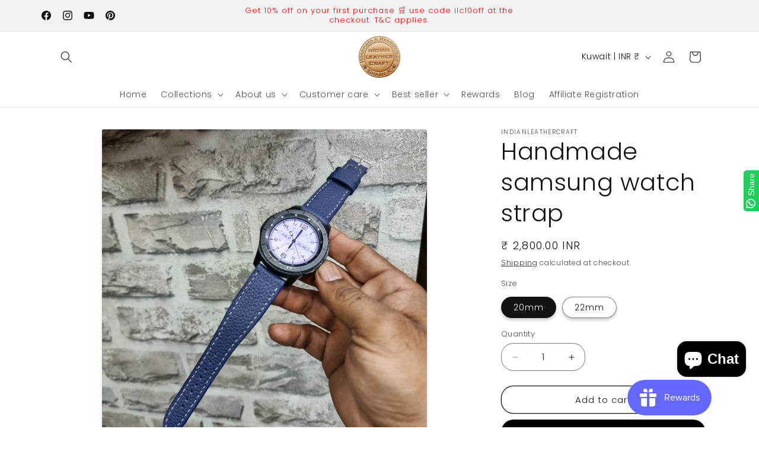

--- FILE ---
content_type: text/javascript; charset=utf-8
request_url: https://www.indianleathercraft.com/en-kw/products/handmade-samsung-watch-strap.js
body_size: 116
content:
{"id":6724395794582,"title":"Handmade samsung watch strap","handle":"handmade-samsung-watch-strap","description":"\u003cp\u003eEnhance and accessories your Samsung galaxy smart watch look with a classy and elegant handmade leather strap for your Samsung galaxy watch. \u003c\/p\u003e\n\u003cp\u003eHandmade in the finest quality leather by single leather artisan with immaculate attention to details and finishing a classic luxury strap design tapering at the end that is flexible and wraps gently on your wrist.\u003c\/p\u003e\n\u003cp\u003eHand stitched using the traditional french technique of saddle stitches with polyester thread making the strap construction firm and durable. \u003c\/p\u003e\n\u003cp\u003eMeticulously handcrafted,  Build to last long \u003c\/p\u003e\n\u003cp\u003e \u003c\/p\u003e","published_at":"2021-05-02T06:12:39+05:30","created_at":"2021-05-02T06:12:39+05:30","vendor":"Indianleathercraft","type":"watch strap","tags":["leather strap"],"price":280000,"price_min":280000,"price_max":280000,"available":true,"price_varies":false,"compare_at_price":null,"compare_at_price_min":0,"compare_at_price_max":0,"compare_at_price_varies":false,"variants":[{"id":39760370696342,"title":"20mm","option1":"20mm","option2":null,"option3":null,"sku":"","requires_shipping":true,"taxable":false,"featured_image":{"id":38815985402115,"product_id":6724395794582,"position":1,"created_at":"2022-08-19T01:42:21+05:30","updated_at":"2025-04-17T13:05:35+05:30","alt":"Indianleathercraft 20mm Handmade samsung watch strap","width":3000,"height":3000,"src":"https:\/\/cdn.shopify.com\/s\/files\/1\/0150\/0859\/6032\/products\/indianleathercraft-20mm-handmade-samsung-watch-strap-28807574421654.jpg?v=1744875335","variant_ids":[39760370696342,39760370729110]},"available":true,"name":"Handmade samsung watch strap - 20mm","public_title":"20mm","options":["20mm"],"price":280000,"weight":400,"compare_at_price":null,"inventory_management":"shopify","barcode":"","featured_media":{"alt":"Indianleathercraft 20mm Handmade samsung watch strap","id":31393938768131,"position":1,"preview_image":{"aspect_ratio":1.0,"height":3000,"width":3000,"src":"https:\/\/cdn.shopify.com\/s\/files\/1\/0150\/0859\/6032\/products\/indianleathercraft-20mm-handmade-samsung-watch-strap-28807574421654.jpg?v=1744875335"}},"requires_selling_plan":false,"selling_plan_allocations":[]},{"id":39760370729110,"title":"22mm","option1":"22mm","option2":null,"option3":null,"sku":"","requires_shipping":true,"taxable":false,"featured_image":{"id":38815985402115,"product_id":6724395794582,"position":1,"created_at":"2022-08-19T01:42:21+05:30","updated_at":"2025-04-17T13:05:35+05:30","alt":"Indianleathercraft 20mm Handmade samsung watch strap","width":3000,"height":3000,"src":"https:\/\/cdn.shopify.com\/s\/files\/1\/0150\/0859\/6032\/products\/indianleathercraft-20mm-handmade-samsung-watch-strap-28807574421654.jpg?v=1744875335","variant_ids":[39760370696342,39760370729110]},"available":true,"name":"Handmade samsung watch strap - 22mm","public_title":"22mm","options":["22mm"],"price":280000,"weight":400,"compare_at_price":null,"inventory_management":"shopify","barcode":"","featured_media":{"alt":"Indianleathercraft 20mm Handmade samsung watch strap","id":31393938768131,"position":1,"preview_image":{"aspect_ratio":1.0,"height":3000,"width":3000,"src":"https:\/\/cdn.shopify.com\/s\/files\/1\/0150\/0859\/6032\/products\/indianleathercraft-20mm-handmade-samsung-watch-strap-28807574421654.jpg?v=1744875335"}},"requires_selling_plan":false,"selling_plan_allocations":[]}],"images":["\/\/cdn.shopify.com\/s\/files\/1\/0150\/0859\/6032\/products\/indianleathercraft-20mm-handmade-samsung-watch-strap-28807574421654.jpg?v=1744875335","\/\/cdn.shopify.com\/s\/files\/1\/0150\/0859\/6032\/products\/indianleathercraft-handmade-samsung-watch-strap-28807574356118.jpg?v=1744875358","\/\/cdn.shopify.com\/s\/files\/1\/0150\/0859\/6032\/products\/indianleathercraft-handmade-samsung-watch-strap-28807574519958.jpg?v=1744875384","\/\/cdn.shopify.com\/s\/files\/1\/0150\/0859\/6032\/products\/indianleathercraft-handmade-samsung-watch-strap-28807574388886.jpg?v=1744875419"],"featured_image":"\/\/cdn.shopify.com\/s\/files\/1\/0150\/0859\/6032\/products\/indianleathercraft-20mm-handmade-samsung-watch-strap-28807574421654.jpg?v=1744875335","options":[{"name":"Size","position":1,"values":["20mm","22mm"]}],"url":"\/en-kw\/products\/handmade-samsung-watch-strap","media":[{"alt":"Indianleathercraft 20mm Handmade samsung watch strap","id":31393938768131,"position":1,"preview_image":{"aspect_ratio":1.0,"height":3000,"width":3000,"src":"https:\/\/cdn.shopify.com\/s\/files\/1\/0150\/0859\/6032\/products\/indianleathercraft-20mm-handmade-samsung-watch-strap-28807574421654.jpg?v=1744875335"},"aspect_ratio":1.0,"height":3000,"media_type":"image","src":"https:\/\/cdn.shopify.com\/s\/files\/1\/0150\/0859\/6032\/products\/indianleathercraft-20mm-handmade-samsung-watch-strap-28807574421654.jpg?v=1744875335","width":3000},{"alt":"Indianleathercraft Handmade samsung watch strap","id":31396222697731,"position":2,"preview_image":{"aspect_ratio":1.0,"height":3000,"width":3000,"src":"https:\/\/cdn.shopify.com\/s\/files\/1\/0150\/0859\/6032\/products\/indianleathercraft-handmade-samsung-watch-strap-28807574356118.jpg?v=1744875358"},"aspect_ratio":1.0,"height":3000,"media_type":"image","src":"https:\/\/cdn.shopify.com\/s\/files\/1\/0150\/0859\/6032\/products\/indianleathercraft-handmade-samsung-watch-strap-28807574356118.jpg?v=1744875358","width":3000},{"alt":"Indianleathercraft Handmade samsung watch strap","id":31396256940291,"position":3,"preview_image":{"aspect_ratio":1.0,"height":3000,"width":3000,"src":"https:\/\/cdn.shopify.com\/s\/files\/1\/0150\/0859\/6032\/products\/indianleathercraft-handmade-samsung-watch-strap-28807574519958.jpg?v=1744875384"},"aspect_ratio":1.0,"height":3000,"media_type":"image","src":"https:\/\/cdn.shopify.com\/s\/files\/1\/0150\/0859\/6032\/products\/indianleathercraft-handmade-samsung-watch-strap-28807574519958.jpg?v=1744875384","width":3000},{"alt":"Indianleathercraft Handmade samsung watch strap","id":31393874411779,"position":4,"preview_image":{"aspect_ratio":1.0,"height":3000,"width":3000,"src":"https:\/\/cdn.shopify.com\/s\/files\/1\/0150\/0859\/6032\/products\/indianleathercraft-handmade-samsung-watch-strap-28807574388886.jpg?v=1744875419"},"aspect_ratio":1.0,"height":3000,"media_type":"image","src":"https:\/\/cdn.shopify.com\/s\/files\/1\/0150\/0859\/6032\/products\/indianleathercraft-handmade-samsung-watch-strap-28807574388886.jpg?v=1744875419","width":3000}],"requires_selling_plan":false,"selling_plan_groups":[]}

--- FILE ---
content_type: text/javascript; charset=utf-8
request_url: https://www.indianleathercraft.com/en-kw/products/handmade-samsung-watch-strap.js
body_size: 401
content:
{"id":6724395794582,"title":"Handmade samsung watch strap","handle":"handmade-samsung-watch-strap","description":"\u003cp\u003eEnhance and accessories your Samsung galaxy smart watch look with a classy and elegant handmade leather strap for your Samsung galaxy watch. \u003c\/p\u003e\n\u003cp\u003eHandmade in the finest quality leather by single leather artisan with immaculate attention to details and finishing a classic luxury strap design tapering at the end that is flexible and wraps gently on your wrist.\u003c\/p\u003e\n\u003cp\u003eHand stitched using the traditional french technique of saddle stitches with polyester thread making the strap construction firm and durable. \u003c\/p\u003e\n\u003cp\u003eMeticulously handcrafted,  Build to last long \u003c\/p\u003e\n\u003cp\u003e \u003c\/p\u003e","published_at":"2021-05-02T06:12:39+05:30","created_at":"2021-05-02T06:12:39+05:30","vendor":"Indianleathercraft","type":"watch strap","tags":["leather strap"],"price":280000,"price_min":280000,"price_max":280000,"available":true,"price_varies":false,"compare_at_price":null,"compare_at_price_min":0,"compare_at_price_max":0,"compare_at_price_varies":false,"variants":[{"id":39760370696342,"title":"20mm","option1":"20mm","option2":null,"option3":null,"sku":"","requires_shipping":true,"taxable":false,"featured_image":{"id":38815985402115,"product_id":6724395794582,"position":1,"created_at":"2022-08-19T01:42:21+05:30","updated_at":"2025-04-17T13:05:35+05:30","alt":"Indianleathercraft 20mm Handmade samsung watch strap","width":3000,"height":3000,"src":"https:\/\/cdn.shopify.com\/s\/files\/1\/0150\/0859\/6032\/products\/indianleathercraft-20mm-handmade-samsung-watch-strap-28807574421654.jpg?v=1744875335","variant_ids":[39760370696342,39760370729110]},"available":true,"name":"Handmade samsung watch strap - 20mm","public_title":"20mm","options":["20mm"],"price":280000,"weight":400,"compare_at_price":null,"inventory_management":"shopify","barcode":"","featured_media":{"alt":"Indianleathercraft 20mm Handmade samsung watch strap","id":31393938768131,"position":1,"preview_image":{"aspect_ratio":1.0,"height":3000,"width":3000,"src":"https:\/\/cdn.shopify.com\/s\/files\/1\/0150\/0859\/6032\/products\/indianleathercraft-20mm-handmade-samsung-watch-strap-28807574421654.jpg?v=1744875335"}},"requires_selling_plan":false,"selling_plan_allocations":[]},{"id":39760370729110,"title":"22mm","option1":"22mm","option2":null,"option3":null,"sku":"","requires_shipping":true,"taxable":false,"featured_image":{"id":38815985402115,"product_id":6724395794582,"position":1,"created_at":"2022-08-19T01:42:21+05:30","updated_at":"2025-04-17T13:05:35+05:30","alt":"Indianleathercraft 20mm Handmade samsung watch strap","width":3000,"height":3000,"src":"https:\/\/cdn.shopify.com\/s\/files\/1\/0150\/0859\/6032\/products\/indianleathercraft-20mm-handmade-samsung-watch-strap-28807574421654.jpg?v=1744875335","variant_ids":[39760370696342,39760370729110]},"available":true,"name":"Handmade samsung watch strap - 22mm","public_title":"22mm","options":["22mm"],"price":280000,"weight":400,"compare_at_price":null,"inventory_management":"shopify","barcode":"","featured_media":{"alt":"Indianleathercraft 20mm Handmade samsung watch strap","id":31393938768131,"position":1,"preview_image":{"aspect_ratio":1.0,"height":3000,"width":3000,"src":"https:\/\/cdn.shopify.com\/s\/files\/1\/0150\/0859\/6032\/products\/indianleathercraft-20mm-handmade-samsung-watch-strap-28807574421654.jpg?v=1744875335"}},"requires_selling_plan":false,"selling_plan_allocations":[]}],"images":["\/\/cdn.shopify.com\/s\/files\/1\/0150\/0859\/6032\/products\/indianleathercraft-20mm-handmade-samsung-watch-strap-28807574421654.jpg?v=1744875335","\/\/cdn.shopify.com\/s\/files\/1\/0150\/0859\/6032\/products\/indianleathercraft-handmade-samsung-watch-strap-28807574356118.jpg?v=1744875358","\/\/cdn.shopify.com\/s\/files\/1\/0150\/0859\/6032\/products\/indianleathercraft-handmade-samsung-watch-strap-28807574519958.jpg?v=1744875384","\/\/cdn.shopify.com\/s\/files\/1\/0150\/0859\/6032\/products\/indianleathercraft-handmade-samsung-watch-strap-28807574388886.jpg?v=1744875419"],"featured_image":"\/\/cdn.shopify.com\/s\/files\/1\/0150\/0859\/6032\/products\/indianleathercraft-20mm-handmade-samsung-watch-strap-28807574421654.jpg?v=1744875335","options":[{"name":"Size","position":1,"values":["20mm","22mm"]}],"url":"\/en-kw\/products\/handmade-samsung-watch-strap","media":[{"alt":"Indianleathercraft 20mm Handmade samsung watch strap","id":31393938768131,"position":1,"preview_image":{"aspect_ratio":1.0,"height":3000,"width":3000,"src":"https:\/\/cdn.shopify.com\/s\/files\/1\/0150\/0859\/6032\/products\/indianleathercraft-20mm-handmade-samsung-watch-strap-28807574421654.jpg?v=1744875335"},"aspect_ratio":1.0,"height":3000,"media_type":"image","src":"https:\/\/cdn.shopify.com\/s\/files\/1\/0150\/0859\/6032\/products\/indianleathercraft-20mm-handmade-samsung-watch-strap-28807574421654.jpg?v=1744875335","width":3000},{"alt":"Indianleathercraft Handmade samsung watch strap","id":31396222697731,"position":2,"preview_image":{"aspect_ratio":1.0,"height":3000,"width":3000,"src":"https:\/\/cdn.shopify.com\/s\/files\/1\/0150\/0859\/6032\/products\/indianleathercraft-handmade-samsung-watch-strap-28807574356118.jpg?v=1744875358"},"aspect_ratio":1.0,"height":3000,"media_type":"image","src":"https:\/\/cdn.shopify.com\/s\/files\/1\/0150\/0859\/6032\/products\/indianleathercraft-handmade-samsung-watch-strap-28807574356118.jpg?v=1744875358","width":3000},{"alt":"Indianleathercraft Handmade samsung watch strap","id":31396256940291,"position":3,"preview_image":{"aspect_ratio":1.0,"height":3000,"width":3000,"src":"https:\/\/cdn.shopify.com\/s\/files\/1\/0150\/0859\/6032\/products\/indianleathercraft-handmade-samsung-watch-strap-28807574519958.jpg?v=1744875384"},"aspect_ratio":1.0,"height":3000,"media_type":"image","src":"https:\/\/cdn.shopify.com\/s\/files\/1\/0150\/0859\/6032\/products\/indianleathercraft-handmade-samsung-watch-strap-28807574519958.jpg?v=1744875384","width":3000},{"alt":"Indianleathercraft Handmade samsung watch strap","id":31393874411779,"position":4,"preview_image":{"aspect_ratio":1.0,"height":3000,"width":3000,"src":"https:\/\/cdn.shopify.com\/s\/files\/1\/0150\/0859\/6032\/products\/indianleathercraft-handmade-samsung-watch-strap-28807574388886.jpg?v=1744875419"},"aspect_ratio":1.0,"height":3000,"media_type":"image","src":"https:\/\/cdn.shopify.com\/s\/files\/1\/0150\/0859\/6032\/products\/indianleathercraft-handmade-samsung-watch-strap-28807574388886.jpg?v=1744875419","width":3000}],"requires_selling_plan":false,"selling_plan_groups":[]}